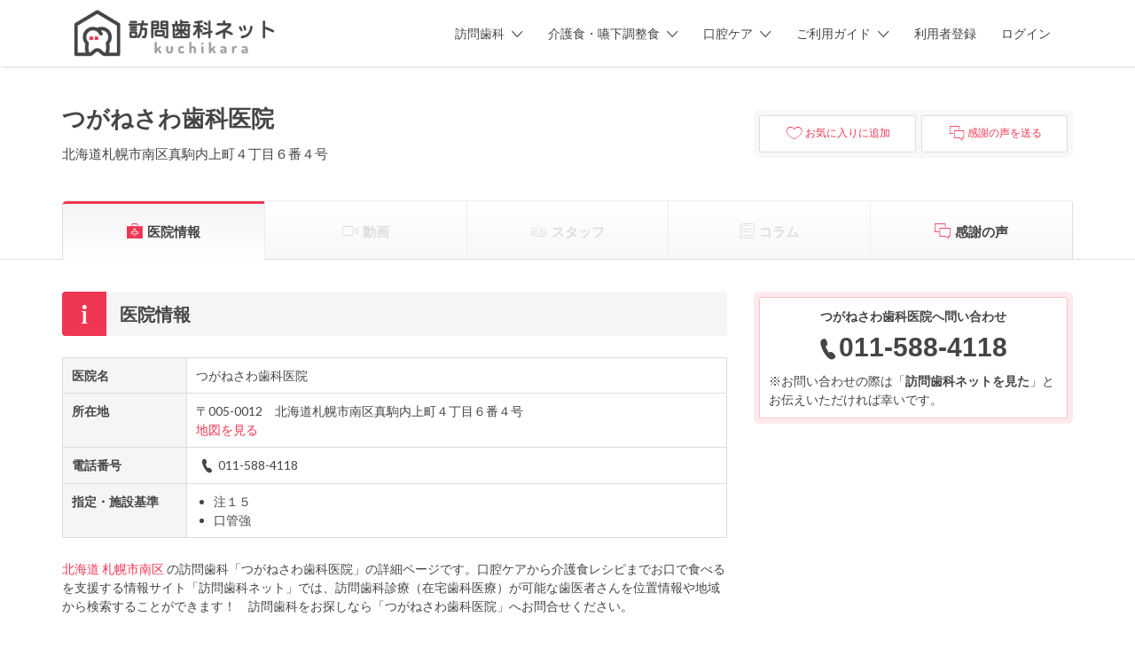

--- FILE ---
content_type: text/html; charset=UTF-8
request_url: https://houmonshika.net/clinic/0130731649/
body_size: 82151
content:
<!DOCTYPE html>
<html lang="ja">
<head>
	<meta charset="UTF-8">
	<meta name="viewport" content="width=device-width, initial-scale=1">

	<link rel="profile" href="http://gmpg.org/xfn/11">
	<link rel="pingback" href="https://houmonshika.net/app/xmlrpc.php">

	<title>つがねさわ歯科医院 | 北海道札幌市南区の訪問歯科 | 訪問歯科ネット</title>
<meta name='robots' content='max-image-preview:large' />

<!-- Google Tag Manager for WordPress by gtm4wp.com -->
<script data-cfasync="false" data-pagespeed-no-defer>
	var gtm4wp_datalayer_name = "dataLayer";
	var dataLayer = dataLayer || [];
	const gtm4wp_use_sku_instead = 1;
	const gtm4wp_currency = 'JPY';
	const gtm4wp_product_per_impression = 10;
	const gtm4wp_clear_ecommerce = false;
</script>
<!-- End Google Tag Manager for WordPress by gtm4wp.com --><link rel='stylesheet' id='wc-blocks-integration-css' href='https://houmonshika.net/app/wp-content/plugins/woocommerce-subscriptions/vendor/woocommerce/subscriptions-core/build/index.css?ver=6.8.0' type='text/css' media='all' />
<link rel='stylesheet' id='wc-stripe-blocks-checkout-style-css' href='https://houmonshika.net/app/wp-content/plugins/woocommerce-gateway-stripe/build/upe_blocks.css?ver=cfb6d64a87f94f5c12b1690ef2a70b42' type='text/css' media='all' />
<link rel='stylesheet' id='wp-block-library-css' href='https://houmonshika.net/app/wp-includes/css/dist/block-library/style.min.css?ver=6.3.7' type='text/css' media='all' />
<style id='classic-theme-styles-inline-css' type='text/css'>
/*! This file is auto-generated */
.wp-block-button__link{color:#fff;background-color:#32373c;border-radius:9999px;box-shadow:none;text-decoration:none;padding:calc(.667em + 2px) calc(1.333em + 2px);font-size:1.125em}.wp-block-file__button{background:#32373c;color:#fff;text-decoration:none}
</style>
<style id='global-styles-inline-css' type='text/css'>
body{--wp--preset--color--black: #000000;--wp--preset--color--cyan-bluish-gray: #abb8c3;--wp--preset--color--white: #ffffff;--wp--preset--color--pale-pink: #f78da7;--wp--preset--color--vivid-red: #cf2e2e;--wp--preset--color--luminous-vivid-orange: #ff6900;--wp--preset--color--luminous-vivid-amber: #fcb900;--wp--preset--color--light-green-cyan: #7bdcb5;--wp--preset--color--vivid-green-cyan: #00d084;--wp--preset--color--pale-cyan-blue: #8ed1fc;--wp--preset--color--vivid-cyan-blue: #0693e3;--wp--preset--color--vivid-purple: #9b51e0;--wp--preset--gradient--vivid-cyan-blue-to-vivid-purple: linear-gradient(135deg,rgba(6,147,227,1) 0%,rgb(155,81,224) 100%);--wp--preset--gradient--light-green-cyan-to-vivid-green-cyan: linear-gradient(135deg,rgb(122,220,180) 0%,rgb(0,208,130) 100%);--wp--preset--gradient--luminous-vivid-amber-to-luminous-vivid-orange: linear-gradient(135deg,rgba(252,185,0,1) 0%,rgba(255,105,0,1) 100%);--wp--preset--gradient--luminous-vivid-orange-to-vivid-red: linear-gradient(135deg,rgba(255,105,0,1) 0%,rgb(207,46,46) 100%);--wp--preset--gradient--very-light-gray-to-cyan-bluish-gray: linear-gradient(135deg,rgb(238,238,238) 0%,rgb(169,184,195) 100%);--wp--preset--gradient--cool-to-warm-spectrum: linear-gradient(135deg,rgb(74,234,220) 0%,rgb(151,120,209) 20%,rgb(207,42,186) 40%,rgb(238,44,130) 60%,rgb(251,105,98) 80%,rgb(254,248,76) 100%);--wp--preset--gradient--blush-light-purple: linear-gradient(135deg,rgb(255,206,236) 0%,rgb(152,150,240) 100%);--wp--preset--gradient--blush-bordeaux: linear-gradient(135deg,rgb(254,205,165) 0%,rgb(254,45,45) 50%,rgb(107,0,62) 100%);--wp--preset--gradient--luminous-dusk: linear-gradient(135deg,rgb(255,203,112) 0%,rgb(199,81,192) 50%,rgb(65,88,208) 100%);--wp--preset--gradient--pale-ocean: linear-gradient(135deg,rgb(255,245,203) 0%,rgb(182,227,212) 50%,rgb(51,167,181) 100%);--wp--preset--gradient--electric-grass: linear-gradient(135deg,rgb(202,248,128) 0%,rgb(113,206,126) 100%);--wp--preset--gradient--midnight: linear-gradient(135deg,rgb(2,3,129) 0%,rgb(40,116,252) 100%);--wp--preset--font-size--small: 13px;--wp--preset--font-size--medium: 20px;--wp--preset--font-size--large: 36px;--wp--preset--font-size--x-large: 42px;--wp--preset--spacing--20: 0.44rem;--wp--preset--spacing--30: 0.67rem;--wp--preset--spacing--40: 1rem;--wp--preset--spacing--50: 1.5rem;--wp--preset--spacing--60: 2.25rem;--wp--preset--spacing--70: 3.38rem;--wp--preset--spacing--80: 5.06rem;--wp--preset--shadow--natural: 6px 6px 9px rgba(0, 0, 0, 0.2);--wp--preset--shadow--deep: 12px 12px 50px rgba(0, 0, 0, 0.4);--wp--preset--shadow--sharp: 6px 6px 0px rgba(0, 0, 0, 0.2);--wp--preset--shadow--outlined: 6px 6px 0px -3px rgba(255, 255, 255, 1), 6px 6px rgba(0, 0, 0, 1);--wp--preset--shadow--crisp: 6px 6px 0px rgba(0, 0, 0, 1);}:where(.is-layout-flex){gap: 0.5em;}:where(.is-layout-grid){gap: 0.5em;}body .is-layout-flow > .alignleft{float: left;margin-inline-start: 0;margin-inline-end: 2em;}body .is-layout-flow > .alignright{float: right;margin-inline-start: 2em;margin-inline-end: 0;}body .is-layout-flow > .aligncenter{margin-left: auto !important;margin-right: auto !important;}body .is-layout-constrained > .alignleft{float: left;margin-inline-start: 0;margin-inline-end: 2em;}body .is-layout-constrained > .alignright{float: right;margin-inline-start: 2em;margin-inline-end: 0;}body .is-layout-constrained > .aligncenter{margin-left: auto !important;margin-right: auto !important;}body .is-layout-constrained > :where(:not(.alignleft):not(.alignright):not(.alignfull)){max-width: var(--wp--style--global--content-size);margin-left: auto !important;margin-right: auto !important;}body .is-layout-constrained > .alignwide{max-width: var(--wp--style--global--wide-size);}body .is-layout-flex{display: flex;}body .is-layout-flex{flex-wrap: wrap;align-items: center;}body .is-layout-flex > *{margin: 0;}body .is-layout-grid{display: grid;}body .is-layout-grid > *{margin: 0;}:where(.wp-block-columns.is-layout-flex){gap: 2em;}:where(.wp-block-columns.is-layout-grid){gap: 2em;}:where(.wp-block-post-template.is-layout-flex){gap: 1.25em;}:where(.wp-block-post-template.is-layout-grid){gap: 1.25em;}.has-black-color{color: var(--wp--preset--color--black) !important;}.has-cyan-bluish-gray-color{color: var(--wp--preset--color--cyan-bluish-gray) !important;}.has-white-color{color: var(--wp--preset--color--white) !important;}.has-pale-pink-color{color: var(--wp--preset--color--pale-pink) !important;}.has-vivid-red-color{color: var(--wp--preset--color--vivid-red) !important;}.has-luminous-vivid-orange-color{color: var(--wp--preset--color--luminous-vivid-orange) !important;}.has-luminous-vivid-amber-color{color: var(--wp--preset--color--luminous-vivid-amber) !important;}.has-light-green-cyan-color{color: var(--wp--preset--color--light-green-cyan) !important;}.has-vivid-green-cyan-color{color: var(--wp--preset--color--vivid-green-cyan) !important;}.has-pale-cyan-blue-color{color: var(--wp--preset--color--pale-cyan-blue) !important;}.has-vivid-cyan-blue-color{color: var(--wp--preset--color--vivid-cyan-blue) !important;}.has-vivid-purple-color{color: var(--wp--preset--color--vivid-purple) !important;}.has-black-background-color{background-color: var(--wp--preset--color--black) !important;}.has-cyan-bluish-gray-background-color{background-color: var(--wp--preset--color--cyan-bluish-gray) !important;}.has-white-background-color{background-color: var(--wp--preset--color--white) !important;}.has-pale-pink-background-color{background-color: var(--wp--preset--color--pale-pink) !important;}.has-vivid-red-background-color{background-color: var(--wp--preset--color--vivid-red) !important;}.has-luminous-vivid-orange-background-color{background-color: var(--wp--preset--color--luminous-vivid-orange) !important;}.has-luminous-vivid-amber-background-color{background-color: var(--wp--preset--color--luminous-vivid-amber) !important;}.has-light-green-cyan-background-color{background-color: var(--wp--preset--color--light-green-cyan) !important;}.has-vivid-green-cyan-background-color{background-color: var(--wp--preset--color--vivid-green-cyan) !important;}.has-pale-cyan-blue-background-color{background-color: var(--wp--preset--color--pale-cyan-blue) !important;}.has-vivid-cyan-blue-background-color{background-color: var(--wp--preset--color--vivid-cyan-blue) !important;}.has-vivid-purple-background-color{background-color: var(--wp--preset--color--vivid-purple) !important;}.has-black-border-color{border-color: var(--wp--preset--color--black) !important;}.has-cyan-bluish-gray-border-color{border-color: var(--wp--preset--color--cyan-bluish-gray) !important;}.has-white-border-color{border-color: var(--wp--preset--color--white) !important;}.has-pale-pink-border-color{border-color: var(--wp--preset--color--pale-pink) !important;}.has-vivid-red-border-color{border-color: var(--wp--preset--color--vivid-red) !important;}.has-luminous-vivid-orange-border-color{border-color: var(--wp--preset--color--luminous-vivid-orange) !important;}.has-luminous-vivid-amber-border-color{border-color: var(--wp--preset--color--luminous-vivid-amber) !important;}.has-light-green-cyan-border-color{border-color: var(--wp--preset--color--light-green-cyan) !important;}.has-vivid-green-cyan-border-color{border-color: var(--wp--preset--color--vivid-green-cyan) !important;}.has-pale-cyan-blue-border-color{border-color: var(--wp--preset--color--pale-cyan-blue) !important;}.has-vivid-cyan-blue-border-color{border-color: var(--wp--preset--color--vivid-cyan-blue) !important;}.has-vivid-purple-border-color{border-color: var(--wp--preset--color--vivid-purple) !important;}.has-vivid-cyan-blue-to-vivid-purple-gradient-background{background: var(--wp--preset--gradient--vivid-cyan-blue-to-vivid-purple) !important;}.has-light-green-cyan-to-vivid-green-cyan-gradient-background{background: var(--wp--preset--gradient--light-green-cyan-to-vivid-green-cyan) !important;}.has-luminous-vivid-amber-to-luminous-vivid-orange-gradient-background{background: var(--wp--preset--gradient--luminous-vivid-amber-to-luminous-vivid-orange) !important;}.has-luminous-vivid-orange-to-vivid-red-gradient-background{background: var(--wp--preset--gradient--luminous-vivid-orange-to-vivid-red) !important;}.has-very-light-gray-to-cyan-bluish-gray-gradient-background{background: var(--wp--preset--gradient--very-light-gray-to-cyan-bluish-gray) !important;}.has-cool-to-warm-spectrum-gradient-background{background: var(--wp--preset--gradient--cool-to-warm-spectrum) !important;}.has-blush-light-purple-gradient-background{background: var(--wp--preset--gradient--blush-light-purple) !important;}.has-blush-bordeaux-gradient-background{background: var(--wp--preset--gradient--blush-bordeaux) !important;}.has-luminous-dusk-gradient-background{background: var(--wp--preset--gradient--luminous-dusk) !important;}.has-pale-ocean-gradient-background{background: var(--wp--preset--gradient--pale-ocean) !important;}.has-electric-grass-gradient-background{background: var(--wp--preset--gradient--electric-grass) !important;}.has-midnight-gradient-background{background: var(--wp--preset--gradient--midnight) !important;}.has-small-font-size{font-size: var(--wp--preset--font-size--small) !important;}.has-medium-font-size{font-size: var(--wp--preset--font-size--medium) !important;}.has-large-font-size{font-size: var(--wp--preset--font-size--large) !important;}.has-x-large-font-size{font-size: var(--wp--preset--font-size--x-large) !important;}
.wp-block-navigation a:where(:not(.wp-element-button)){color: inherit;}
:where(.wp-block-post-template.is-layout-flex){gap: 1.25em;}:where(.wp-block-post-template.is-layout-grid){gap: 1.25em;}
:where(.wp-block-columns.is-layout-flex){gap: 2em;}:where(.wp-block-columns.is-layout-grid){gap: 2em;}
.wp-block-pullquote{font-size: 1.5em;line-height: 1.6;}
</style>
<link rel='stylesheet' id='woocommerce-layout-css' href='https://houmonshika.net/app/wp-content/plugins/woocommerce/assets/css/woocommerce-layout.css?ver=8.7.2' type='text/css' media='all' />
<link rel='stylesheet' id='woocommerce-smallscreen-css' href='https://houmonshika.net/app/wp-content/plugins/woocommerce/assets/css/woocommerce-smallscreen.css?ver=8.7.2' type='text/css' media='only screen and (max-width: 768px)' />
<style id='woocommerce-inline-inline-css' type='text/css'>
.woocommerce form .form-row .required { visibility: visible; }
</style>
<link rel='stylesheet' id='select2-css' href='https://houmonshika.net/app/wp-content/plugins/woocommerce/assets/css/select2.css?ver=8.7.2' type='text/css' media='all' />
<link rel='stylesheet' id='ppress-frontend-css' href='https://houmonshika.net/app/wp-content/plugins/wp-user-avatar/assets/css/frontend.min.css?ver=4.15.21' type='text/css' media='all' />
<link rel='stylesheet' id='ppress-flatpickr-css' href='https://houmonshika.net/app/wp-content/plugins/wp-user-avatar/assets/flatpickr/flatpickr.min.css?ver=4.15.21' type='text/css' media='all' />
<link rel='stylesheet' id='ppress-select2-css' href='https://houmonshika.net/app/wp-content/plugins/wp-user-avatar/assets/select2/select2.min.css?ver=6.3.7' type='text/css' media='all' />
<link rel='stylesheet' id='astoundify-favorites-vendor-css' href='https://houmonshika.net/app/wp-content/plugins/astoundify-favorites/public/css/vendor.min.css?ver=1.3.0' type='text/css' media='all' />
<link rel='stylesheet' id='astoundify-favorites-css' href='https://houmonshika.net/app/wp-content/plugins/astoundify-favorites/public/css/favorites.min.css?ver=1.3.0' type='text/css' media='all' />
<link rel='stylesheet' id='if-menu-site-css-css' href='https://houmonshika.net/app/wp-content/plugins/if-menu/assets/if-menu-site.css?ver=6.3.7' type='text/css' media='all' />
<link rel='stylesheet' id='astoundify-wpjmlp-packages-css' href='https://houmonshika.net/app/wp-content/plugins/wp-job-manager-listing-payments/public/css/packages.min.css?ver=6.3.7' type='text/css' media='all' />
<link rel='stylesheet' id='wc-gateway-linepay-smart-payment-buttons-css' href='https://houmonshika.net/app/wp-content/plugins/woocommerce-for-japan/assets/css/linepay_button.css?ver=6.3.7' type='text/css' media='all' />
<link rel='stylesheet' id='listify-fonts-css' href='//fonts.googleapis.com/css?family=Lato%3Aregular%2Citalic%2C700%7CRaleway%3Aregular%2Citalic%2C700&#038;ver=3.1.7#038;subset=latin' type='text/css' media='all' />
<link rel='stylesheet' id='listify-css' href='https://houmonshika.net/app/wp-content/themes/listify/css/style.min.css?ver=3.1.7' type='text/css' media='all' />
<style id='listify-inline-css' type='text/css'>
.as-seen-on{background-color:;}html,.listify-lite-skin .mfp-inline-holder .mfp-content .popup{background-color:#ffffff;}.listify-lite-skin .content-box.content-box-wrapper .content-box-inner{background-color:#ffffff;}.nav-menu.tertiary li.is-active a:before,.nav-menu.tertiary li.current-menu-item a:before{border-bottom-color:#ffffff;}.site-branding .site-title,.site-branding .site-description,.site-header-minimal .site-title,.site-header-minimal .site-description{display:none;}input,textarea,input[type=checkbox],input[type=radio],.site select,.facetwp-facet .facetwp-checkbox:before,.filter_by_tag a:before,.search-choice-close,.widget_layered_nav li a:before,.site-main .content-box select,.site-main .widget select,.site-main .job_listings select,.mfp-content select,body .chosen-container-single .chosen-single,body .chosen-container-multi .chosen-choices li.search-field input[type=text],.select2.select2-container .select2-choice,.select2.select2-container--default .select2-selection--single,.select2.select2-container--default .select2-selection--multiple,.select2-container.select2-container--default .select2-search--dropdown .select2-search__field,.select2-container .select2-dropdown,.facetwp-facet.facetwp-type-fselect .fs-label-wrap,body .chosen-container .chosen-drop,body .chosen-container-single .chosen-search input[type=text],body .chosen-container-single .chosen-search input[type=text]:focus, 
					.listify-lite-skin.tax-job_listing_category.borders-overwrite .select2.select2-container--default .select2-selection--single,
					.listify-lite-skin.borders-overwrite .job-manager-filter-wrapper .job-manager-filter{color:#454545;border-color:#ededed;background-color:#ffffff;}.listify-lite-skin.borders-overwrite .content-box-wrapper .woocommerce form .input-text,
					.listify-lite-skin.borders-overwrite .job-manager-form .input-text,
					.listify-lite-skin.borders-overwrite .wp-block-search.wp-block-search__button-outside .wp-block-search__input,
					.listify-lite-skin.borders-overwrite .comment-respond .comment-form p textarea#comment,
					.listify-lite-skin.borders-overwrite .comment-respond .comment-form p.comment-form-comment input,
					.listify-lite-skin.borders-overwrite .comment-respond .comment-form p.comment-form-author input,
					.listify-lite-skin.borders-overwrite .comment-respond .comment-form p.comment-form-email input,
					.listify-lite-skin.borders-overwrite .comment-respond .comment-form p.comment-form-url input,
					.listify-lite-skin.borders-overwrite .page .fieldset-type-term-select .select2-selection,
					.listify-lite-skin.borders-overwrite .page .woocommerce .select2-selection ,
					.listify-lite-skin.borders-overwrite .page .fieldset-type-term-multiselect .select2-selection,
					.listify-lite-skin.borders-overwrite #wp-job_description-editor-container,
					.listify-lite-skin.borders-overwrite .search_jobs input,
					.listify-lite-skin.borders-overwrite .homepage-cover .job_search_form .search_jobs>div.search_keywords input,
					.listify-lite-skin.borders-overwrite .homepage-cover .job_search_form .search_jobs>div.search_location input,
					.listify-lite-skin.borders-overwrite .job-manager-filter-wrapper .job-manager-filter,
					.listify-lite-skin.borders-overwrite .job_filters--boxless .select2-selection--single,
					.listify-lite-skin.borders-overwrite .fieldset-type-term-select .select2-selection, 
					.listify-lite-skin.borders-overwrite .fieldset-type-term-multiselect .select2-selection.select2-selection--multiple,
					.listify-lite-skin.borders-overwrite article.content-box-wrapper.no-results .search-form input,
					.listify-lite-skin.borders-overwrite .homepage-cover .job_search_form .select2.select2-container--default .select2-selection--single,
					.listify-lite-skin.borders-overwrite .select2.select2-container--default .select2-selection--single .select2-selection__rendered,.listify-lite-skin.borders-overwrite .search_jobs input,
					.listify-lite-skin.borders-overwrite .job-manager-form .input-text,
					.listify-lite-skin.borders-overwrite .page .fieldset-type-term-select .select2-selection,
					.listify-lite-skin.borders-overwrite .page .fieldset-type-term-multiselect .select2-selection,
					.listify-lite-skin.borders-overwrite .page .job-manager-form .fieldset-type-business-hours,
					.listify-lite-skin.borders-overwrite #wp-job_description-editor-container,
					.listify-lite-skin.borders-overwrite .page .woocommerce .select2-selection{border-color:#ededed;color:#454545;}.wp-editor-container,.mce-tinymce.mce-container{border-color:#ededed;}input[type=checkbox]:checked:before,.facetwp-facet .facetwp-checkbox.checked:after,.facetwp-facet .facetwp-link.checked,.facetwp-facet.facetwp-type-fselect .fs-option{color:#454545;}.facetwp-facet.facetwp-type-fselect .fs-arrow{border-top-color:#454545;}input:focus,textarea:focus,.select2.select2-container--default .select2-selection--single .select2-selection__rendered,.listify-lite-skin .homepage-cover .job_search_form .search_keywords input#search_keywords:focus,.listify-lite-skin .homepage-cover .job_search_form .search_location input#search_location:focus,.select2.select2-container--default .select2-selection--single .select2-selection__rendered:focus{background-color:#ffffff;}.wc-social-login-divider span:after,.wc-social-login-divider span:before{background-color:#ededed;}.listing-cover,.entry-cover,.homepage-cover.page-cover,.list-cover{background-color:#f5f5f5;}body,.listify_widget_panel_listing_tags .tag,.entry-cover.no-image,.entry-cover.no-image a,.listing-cover.no-image,.listing-cover.no-image a:not(.button),.content-pagination .page-numbers,.facetwp-pager .facetwp-page,.js-toggle-area-trigger,.job-dashboard-actions a,.job-manager-bookmark-actions a,body.fixed-map .site-footer,body.fixed-map .site-footer a,.homepage-cover .job_search_form .select:after,.tabbed-listings-tabs a,.archive-job_listing-toggle,.job-manager-form fieldset.fieldset-job_hours,.filter_by_tag a,a.upload-images,a.upload-images span,.woocommerce-tabs .tabs a,.cluster-overlay a,.map-marker-info,.map-marker-info a,.archive-job_listing-layout.button.active,.entry-title--grid a,.entry-read-more,.listing-by-term-title a,.map-widget-sections a,.select2-default,.select2-container .select2-choice,.select2-container-multi .select2-choices .select2-search-choice,.no-image .listing-stars--single .listing-star,.pm-column a,.astoundify-favorites-tab,.listify-lite-skin .button.button-small,.listify-lite-skin .woocommerce .payment_box p,
					.listify-lite-skin.job-manager-archive .site-title a,
					.listify-lite-skin.job-manager-archive .nav-menu.primary .menu li a,
					.listify-lite-skin.job-manager-archive .nav-menu.primary li:before,
					.listify-lite-skin.job-manager-archive .nav-menu.primary li:after,
					.listify-lite-skin.job-manager-archive .nav-menu.primary a:before,
					.listify-lite-skin.job-manager-archive .nav-menu.primary a:after ,
					.listify-lite-skin.tax-job_listing_category .site-title a,
					.listify-lite-skin.tax-job_listing_category .nav-menu.primary .menu li a,
					.listify-lite-skin.tax-job_listing_category .nav-menu.primary li:before,
					.listify-lite-skin.tax-job_listing_category .nav-menu.primary li:after,
					.listify-lite-skin.tax-job_listing_category .nav-menu.primary a:before,
					.listify-lite-skin.tax-job_listing_category .nav-menu.primary a:after,
					.listify-lite-skin .bg-scrolling .primary-header-inner .secondary.nav-menu li a,
					.listify-lite-skin .bg-scrolling .primary-header-inner .secondary.nav-menu li:before, 
					.listify-lite-skin .bg-scrolling .nav-menu-container li a,.listify-lite-skin .content-box-wrapper .woocommerce form .input-text:focus,
					.listify-lite-skin .bg-scrolling .nav-menu-container a:before,
					.listify-lite-skin .bg-scrolling .nav-menu-container li:before,
					.listify-lite-skin .bg-scrolling .nav-menu-container li:after,
					.listify-lite-skin .bg-scrolling h2 a,.listify-lite-skin #listify_call_to_action-1.call-to-action,.listify-lite-skin .cta-title,.listify-lite-skin #listify_call_to_action-1 .cta-description p,.listify-lite-skin #listify_call_to_action-1 .cta-subtext,.listify-lite-skin .callout-feature-content a.button{color:#454545;}.no-image .astoundify-favorites-icon svg{fill:#454545;}.comment-meta a,.commentlist a.comment-ago,div:not(.no-image) .star-rating:before,div:not(.no-image) .stars span a:before,.job_listing-author-descriptor,.entry-meta,.entry-meta a,.home-widget-description,.listings-by-term-content .job_listing-rating-count,.listings-by-term-more a,.search-form .search-submit:before,.mfp-content .mfp-close:before,div:not(.job-package-price) .woocommerce .amount,.woocommerce .quantity,.showing_jobs,.account-sign-in,.archive-job_listing-layout.button{color:#686868;}.social-profiles a,.listing-gallery-nav .slick-dots li button:before{background-color:#686868;}.listify-lite-skin .explore-button:hover,
					.listify-lite-skin .update_results:hover,
					.listify-lite-skin .entry-footer .button-small:hover,
					.listify-lite-skin .button:hover,
					.listify-lite-skin .submit:hover,
					.listify-lite-skin .listify_widget_feature_callout .callout-feature-content .button{box-shadow:6px 6px 0 0 #454545;}a,.single-job_listing .widget a:not(.button),.listify_widget_panel_listing_content a{color:#ef3652;}a:active,a:hover,.primary-header .current-account-toggle .sub-menu a{color:#d61d39;}.search-overlay,.primary-header,.callout-feature-content a.button{background-color:#ffffff;}.primary.nav-menu .current-cart .current-cart-count{border-color:#ffffff;}.primary-header{box-shadow:2px 0 3px rgba(0, 0, 0, 0.3);}.nav-menu a,.nav-menu li:before,.nav-menu li:after,.nav-menu a:before,.nav-menu a:after{color:#454545;}.nav-menu ul a,.nav-menu.primary ul ul a,.nav-menu.primary ul ul li:before,.nav-menu.primary ul ul li:after{color:#454545;}.main-navigation{background-color:#ffffff;}.navigation-bar-toggle,.search-overlay-toggle{color:#454545;}.tertiary-navigation{background-color:#ef3652;}.tertiary-navigation .navigation-bar-toggle{color:#ffffff;}.listify_widget_panel_listing_tags .tag.active:before,.job-package-includes li:before,.woocommerce-tabs .tabs .active a,body:not(.facetwp) .locate-me:before,.woocommerce .quantity input[type="button"],.astoundify-favorites-tab--active,.astoundify-favorites-tab--active:focus,.astoundify-favorites-tab--active:hover,.listify-lite-skin .content-area .content-box-inner h3:before,.listify-lite-skin .widget_block  a:hover,.listify-lite-skin .job-manager-form small,.listify-lite-skin thead,.listify-lite-skin #job-manager-job-dashboard .job-manager-jobs .job-dashboard-actions a,.listify-lite-skin .woocommerce legend,.listify-lite-skin .woocommerce-breadcrumb,.listify-lite-skin .woocommerce-MyAccount-content h3 ,.listify-lite-skin .woocommerce form  .required,.listify-lite-skin .listify_widget_panel_wcpl_pricing_table .job-package-price,.listify-lite-skin .listify_widget_taxonomy_image_grid h2.home-widget-title span,.listify-lite-skin .listify_widget_recent_listings h2.home-widget-title span,
					.listify-lite-skin .listify_widget_features h2.home-widget-title span,
					.listify-lite-skin .listify_widget_recent_posts h2.home-widget-title span{color:#ef3652;}input[type="button"].facetwp-reset:hover,input[type="button"].facetwp-reset:focus,.tabbed-listings-tabs a:hover,.tabbed-listings-tabs a.active,.archive-job_listing-toggle.active,body:not(.facetwp) .locate-me:hover:before,.listify-lite-skin .entry-meta .entry-author a,.listify-lite-skin  .showing_jobs .rss_link,
					.listify-lite-skin .entry-meta .entry-comments:before,
					.listify-lite-skin .entry-meta .entry-comments a,
					.listify-lite-skin .entry-meta .entry-date,
					.listify-lite-skin .comment-stars,
					.listify-lite-skin .comment-content .author b{color:#cc132f;}input[type="button"],input[type="reset"],input[type="submit"],.button,.facetwp-type-slider .noUi-connect,.ui-slider .ui-slider-range,.listing-owner,.comment-rating,.job_listing-rating-average,.map-marker.active:after,.cluster,.widget_calendar tbody a,.load_more_jobs,.listify-badge,.listing-featured-badge,button.update_results,.select2-container.select2-container--default .select2-results__option--highlighted[aria-selected],.astoundify-favorites-submit-field button,.listify-lite-skin .fieldset-type-term-multiselect .select2-selection li.select2-selection__choice,.listify-lite-skin .main-navigation,.listify-lite-skin .explore-button,
					.listify-lite-skin .wp-block-search__button,.listify-lite-skin .tertiary-navigation,.listify-lite-skin .widget-area--listing-sidebar ul.social-profiles li a,.listify-lite-skin div.mce-toolbar-grp,.listify-lite-skin .ui-slider, .listify-lite-skin .ui-slider-range,.listify-lite-skin .search-radius-slider .noUi-target, .listify-lite-skin .payment_methods li,.listify-lite-skin .mce-content-body,.listify-lite-skin div.mce-toolbar-grp{background-color:#ef3652;}input[type="button"]:hover,input[type="button"]:focus,input[type="reset"]:hover,input[type="reset"]:focus,input[type="submit"]:hover,input[type="submit"]:focus,.button:hover,.button:focus,::selection,button.update_results:hover,button.update_results.refreshing,.load_more_jobs:hover,.astoundify-favorites-submit-field button:hover,.listify-lite-skin .main-navigation,.listify-lite-skin .fieldset-type-term-multiselect .select2-selection li.select2-selection__choice,.listify-lite-skin .tertiary-navigation,.listify-lite-skin .widget-area--listing-sidebar ul.social-profiles li a{background-color:#ea314d;}::-moz-selection{background-color:#ea314d;}.tabbed-listings-tabs a:hover,.tabbed-listings-tabs a.active,.archive-job_listing-toggle.active,li.job-package:hover,.job_listing_packages ul.job_packages li:not(.package-section):hover,.facetwp-type-slider .noUi-horizontal .noUi-handle,.facetwp-type-slider .noUi-horizontal .noUi-origin,.ui-slider .ui-slider-handle,.search-radius-slider .noUi-handle,.search-radius-slider .noUi-origin,.woocommerce-message,.job-manager-message,.woocommerce-info,.listify-lite-skin.borders-overwrite table.shop_table.shop_table_responsive.cart.woocommerce-cart-form__contents,
					.listify-lite-skin.borders-overwrite .cart_totals table,
					.listify-lite-skin.borders-overwrite table.woocommerce-table--order-details,
					.listify-lite-skin.borders-overwrite .woocommerce table.woocommerce-checkout-review-order-table,
					.listify-lite-skin.borders-overwrite .listify_widget_panel_wcpl_pricing_table .job-package-title,
					.listify-lite-skin.borders-overwrite .listify_widget_panel_wcpl_pricing_table .job-package-includes,
					.listify-lite-skin.borders-overwrite blockquote,
					.listify-lite-skin.borders-overwrite .fieldset-logged_in .account-sign-in,
					.listify-lite-skin.borders-overwrite .listify_widget_panel_wcpl_pricing_table .job-package-includes,
					.listify-lite-skin.borders-overwrite .fieldset-logged_in .account-sign-in,
					.listify-lite-skin.borders-overwrite .job-package-title,.listify-lite-skin .job-package-includes,
					.listify-lite-skin.borders-overwrite .fieldset-logged_in .account-sign-in{border-color:#ef3652;}.listing-featured--outline .job_listing-entry-header:before{box-shadow:inset 0 0 0 3px #ef3652;}.listify-lite-skin.borders-overwrite .listify_widget_features .col-md-4:nth-child(3n-2) .home-feature,
					.listify-lite-skin.borders-overwrite .listing-card:nth-child(3n-2) .content-box,
					.listify-lite-skin.borders-overwrite .col-md-4:nth-child(3n-2) .format-standard,
					.listify-lite-skin.borders-overwrite .widget.widget_block:nth-child(3n-2),
					.listify-lite-skin.borders-overwrite .related.products .product .has-post-thumbnail:nth-child(3n-2) .product__inner,
					.listify-lite-skin.borders-overwrite .content-shop-wrapper .product.has-post-thumbnail:nth-child(3n-2) .product__inner,
					.listify-lite-skin.borders-overwrite .image-grid-item:nth-child(3n-2) .image-grid-cover,
					.listify-lite-skin.borders-overwrite  .widget-area--listing-sidebar .widget-job_listing:nth-child(3n-2),
					.listify-lite-skin.borders-overwrite #secondary .widget:nth-child(3n-2){box-shadow:6px 6px 0 0;}.listify-lite-skin .listify_widget_features .col-md-4:nth-child(3n-1) .home-feature,.listify-lite-skin .listing-card:nth-child(3n-1) .content-box,.listify-lite-skin .col-md-4:nth-child(3n-1) .format-standard,.listify-lite-skin .widget.widget_block:nth-child(3n-1),.listify-lite-skin .related.products .product.has-post-thumbnail:nth-child(3n-1) .product__inner ,.listify-lite-skin .content-shop-wrapper .product.has-post-thumbnail:nth-child(3n-1) .product__inner,.listify-lite-skin .image-grid-item:nth-child(3n-1) .image-grid-cover,.listify-lite-skin  .widget-area--listing-sidebar .widget-job_listing:nth-child(3n-1),.listify-lite-skin .homepage-hero-style-image .listify_widget_features .home-feature,.listify-lite-skin #secondary .widget:nth-child(3n-1){box-shadow:6px 6px 0 0;}.listify-lite-skin .woocommerce-order-overview li strong,.listify-lite-skin .woocommerce-order-overview li strong bdi,
					.listify-lite-skin .woocommerce strong,.listify-lite-skin .woocommerce-order-overview li strong bdi span,.listify-lite-skin .comment-meta a i,.listify-lite-skin .comment-meta a,.listify-lite-skin .widget-title__job_listing,.listify-lite-skin .comment-meta a i,
				.listify-lite-skin .comment-meta a,.listify-lite-skin .widget-title__job_listing{color:;}.listify-lite-skin.borders-overwrite #listify_call_to_action-1 .call-to-action{background-color:;}.listify-lite-skin .listify_widget_features .col-md-4:nth-child(3n) .home-feature,.listify-lite-skin .listing-card:nth-child(3n) .content-box,.listify-lite-skin .col-md-4:nth-child(3n) .format-standard,.listify-lite-skin .widget.widget_block:nth-child(3n),.listify-lite-skin .related.products .product.has-post-thumbnail:nth-child(3n) .product__inner ,.listify-lite-skin .content-shop-wrapper .product.has-post-thumbnail:nth-child(3n) .product__inner,.listify-lite-skin .image-grid-item:nth-child(3n) .image-grid-cover,.listify-lite-skin  .widget-area--listing-sidebar .widget-job_listing:nth-child(3n),.listify-lite-skin #secondary .widget:nth-child(3n){box-shadow:6px 6px 0 0;}.widget_layered_nav li.chosen a:after,.widget_layered_nav li.chosen a,.upload-images:hover .upload-area,.job_listing_packages ul.job_packages li label,.upload-images:hover,.search-choice-close:after,.filter_by_tag a.active:after,.woocommerce-tabs .tabs .active a{color:#454545;}.button-secondary,input[type="button"].facetwp-reset,.type-product .onsale,.type-product .price ins,.job-package-tag{background-color:#454545;}.button-secondary:hover,.button-secondary:focus,input[type="button"].facetwp-reset:hover,input[type="button"].facetwp-reset:focus{background-color:#404040;}.upload-images:hover{border-color:#454545;}.site-footer-widgets{color:#ffffff;background-color:#2f2929;}.footer-widget,.footer-widget a,.footer-widget a:hover,.site-social a:hover{color:#ffffff;}.site-footer,.site-social a{color:#646464;}.site-footer{background-color:#261d1e;}.claimed-ribbon span:before{color:#ef3652;}body{padding-top:75px;}.content-box,.content-shop-wrapper .archive-job_listing-filters-wrapper.top.type-product,.home-feature,.job-package,.job_filters,.listify_widget_search_listings.home-widget .archive-job_listing-filters-wrapper.top.job_search_form,.listify_widget_search_listings.home-widget .job_search_form,.listing-by-term-inner,.single-job_listing-description,.tabbed-listings-tabs a,.tabbed-listings-tabs a.archive-job_listing-filters-wrapper.top,.type-product .thumbnails a,.type-product .thumbnails a.archive-job_listing-filters-wrapper.top,.widget,.woocommerce div.product div.archive-job_listing-filters-wrapper.top.summary,.woocommerce div.product div.summary,.woocommerce-main-image,.woocommerce-page div.product div.archive-job_listing-filters-wrapper.top.summary,.woocommerce-page div.product div.summary, .woocommerce-tabs,.archive-job_listing-layout,.nav-menu .children.category-list .category-count,.nav-menu .sub-menu.category-list .category-count,ul.nav-menu .children.category-list .category-count,ul.nav-menu .sub-menu.category-list .category-count,.facetwp-pager .facetwp-page,.job-manager-pagination li a,.job-manager-pagination li span,.js-toggle-area-trigger,.site .facetwp-sort select,a.page-numbers, span.page-numbers,.archive-job_listing-toggle-inner{background-color:#ffffff;box-shadow:inset 0 0 0 1px #ededed;border:0;}.comment-reply-title,.entry-content .rcp_form .rcp_subscription_fieldset .rcp_subscription_message,.entry-content .rcp_header,.entry-content h2,.entry-content h3,.entry-content h4,.job-manager-form h2,.job_listing_packages ul.job_packages .package-section,.listify_widget_panel_listing_content h2,.listify_widget_panel_listing_content h3,.listify_widget_panel_listing_content h4,.listing-by-term-title,.widget-title,.woocommerce-account .woocommerce legend,.woocommerce-tabs .tabs a,.account-sign-in,.job-manager-form fieldset.fieldset-job_hours,.ninja-forms-required-items,.showing_jobs,.woocommerce-tabs .woocommerce-noreviews,.payment_methods li .payment_box,button.more-filters__toggle,button.more-filters__toggle:hover{border-color:#ededed;}.ui-slider,.ui-slider-range,.search-radius-slider .noUi-target,.payment_methods li{background-color:#ededed;}.listify-lite-skin.borders-overwrite .button.button-small,
					.listify-lite-skin.borders-overwrite .listify_widget_panel_listing_social_profiles,
					.listify-lite-skin.borders-overwrite article.content-box-wrapper.no-results ,
					.listify-lite-skin.borders-overwrite .page .job-manager-form .fieldset-type-business-hours,
					.listify-lite-skin.borders-overwrite .widget.widget_block,
					.listify-lite-skin.borders-overwrite .home-widget .format-standard .content-box-inner,
					.listify-lite-skin.borders-overwrite .comment-sorting-filter,
					.listify-lite-skin.elementor-template-full-width.borders-overwrite .elementor-section .home-features-wrapper .home-feature,
					.listify-lite-skin.borders-overwrite .job_filters,
					.listify-lite-skin.borders-overwrite .job_listings .content-box,
					.listify-lite-skin.borders-overwrite .homepage-hero-style-image .listify_widget_features .home-feature,
					.listify-lite-skin.borders-overwrite .listify_widget_panel_listing_gallery,
					.listify-lite-skin.borders-overwrite blockquote,
					.listify-lite-skin.borders-overwrite div.mce-toolbar-grp,
					.listify-lite-skin.borders-overwrite .homepage-hero-style-image .listify_widget_features .home-feature,
					.listify-lite-skin.borders-overwrite .product-type-simple .summary.entry-summary,
					.listify-lite-skin.borders-overwrite .listify_widget_panel_listing_gallery,
					.listify-lite-skin.borders-overwrite #secondary .widget{border-color:#ededed;}.listing-entry-company-image{border-color:#ffffff;background-color:#ffffff;}button.more-filters__toggle,button.more-filters__toggle:hover,button.more-filters__toggle:focus{color:#454545;border-color:#e8e8e8;background-color:#ffffff;}button.more-filters__toggle:hover,button.more-filters__toggle:focus{border-color:#dedede;}:not(.wp-core-ui) button,body,input,select,textarea{font-family:"Lato","Helvetica Neue",Helvetica,Arial,sans-serif;font-weight:normal;}.page-title,.job_listing-title,.popup-title,.homepage-cover .home-widget-title{font-family:"Raleway","Helvetica Neue",Helvetica,Arial,sans-serif;font-weight:bold;}.widget-title,.comment-reply-title{font-family:"Raleway","Helvetica Neue",Helvetica,Arial,sans-serif;font-weight:normal;}.home-widget-title,.callout-feature-content h2,.home-feature-title h2{font-family:"Raleway","Helvetica Neue",Helvetica,Arial,sans-serif;font-weight:bold;}.home-widget-description{font-family:"Lato","Helvetica Neue",Helvetica,Arial,sans-serif;font-weight:normal;}button:not([role="presentation"]),input[type="button"],input[type="reset"],input[type="submit"],.button{font-family:"Raleway","Helvetica Neue",Helvetica,Arial,sans-serif;font-weight:normal;}.astoundify-favorites-link.astoundify-favorites-link--active svg{fill:#ef3652;}.map-marker:after{border-top-color:#f57d8f;}.map-marker i:after{background-color:#f57d8f;}.map-marker i:before{color:#f57d8f;}li.type-job_listing .job_listing-rating-stars span,.rating-stars span,.widget .comment-form-rating a.star,.listing-star{color:#ffb400;}.woocommerce .quantity input[type="button"]{color:#ef3652;}.woocommerce-message,.job-manager-message{border-color:#ef3652;}.type-product .onsale,.type-product .price ins,.job-package-tag{background-color:#454545;}.woocommerce-tabs .tabs .active a{color:#454545;}input[type="button"],input[type="reset"],input[type="submit"],.button,.button.button-small,.facetwp-type-slider .noUi-connect,.ui-slider .ui-slider-range,.listing-owner,.comment-rating,.job_listing-rating-average,.map-marker.active:after,.widget_calendar tbody a,button.update_results,.load_more_jobs,.account-sign-in .button,.job_listing_packages_title input[type="submit"],.wc-forward,.woocommerce input[name="apply_coupon"],input[name="update_cart"],.woocommerce-message .button,.woocommerce #content table.cart td.actions .button{box-shadow:none;}
@media screen and (min-width: 768px){.nav-menu.secondary .sub-menu.category-list{background-color:#ffffff;}}
@media screen and (min-width: 992px){.nav-menu.primary ul ul a:hover,.nav-menu.secondary ul ul a:hover,.nav-menu.tertiary ul ul a:hover{color:#2c2c2c;}.nav-menu.primary a,.nav-menu.primary li:before,.nav-menu.primary li:after,.nav-menu.primary a:before,.nav-menu.primary a:after{color:#454545;}.nav-menu.secondary > li > a,.nav-menu.secondary > li > a:before,.nav-menu.secondary > li > a:after,.nav-menu.secondary > li:before,.nav-menu.secondary > li:after{color:#454545;}.nav-menu .children.category-list .container:before,.nav-menu .sub-menu.category-list .container:before,ul.nav-menu .children.category-list .container:before,ul.nav-menu .sub-menu.category-list .container:before{border-top-color:#ffffff;}.nav-menu.tertiary > ul > li > a,.nav-menu.tertiary > li > a,.nav-menu.tertiary > li > a:before,.nav-menu.tertiary > li > a:after,.nav-menu.tertiary > li:before,.nav-menu.tertiary > li:after{color:#ffffff;}.primary.nav-menu .current-cart .current-cart-count,.mail-icon--unread:after{color:#ffffff;background-color:#ef3652;}.main-navigation{display:none;}:not(.wp-core-ui) button,body,input,select,textarea{font-size:14px;line-height:normal;}.page-title,.job_listing-title,.popup-title,.homepage-cover .home-widget-title{font-size:33px;line-height:normal;}.homepage-cover .home-widget-title{font-size:49px;}.widget-title,.comment-reply-title{font-size:16px;line-height:normal;}.home-widget-title{font-size:30px;line-height:normal;}.home-widget-description{font-size:14px;line-height:normal;}button:not([role="presentation"]),input[type="button"],input[type="reset"],input[type="submit"],.button{font-size:14px;line-height:normal;}}
@media screen and (min-width: 1200px){.homepage-cover{background-attachment:initial;}}
</style>
<link rel='stylesheet' id='listify-widget-css' href='https://houmonshika.net/app/wp-content/themes/listify/css/custom-widget.css?ver=3.1.7' type='text/css' media='all' />
<link rel='stylesheet' id='listify-child-css' href='https://houmonshika.net/app/wp-content/themes/listify-child/style.css?ver=6.3.7' type='text/css' media='all' />
<script type='text/javascript' src='https://houmonshika.net/app/wp-includes/js/jquery/jquery.min.js?ver=3.7.0' id='jquery-core-js'></script>
<script type='text/javascript' src='https://houmonshika.net/app/wp-includes/js/jquery/jquery-migrate.min.js?ver=3.4.1' id='jquery-migrate-js'></script>
<script type='text/javascript' src='https://houmonshika.net/app/wp-content/plugins/woocommerce/assets/js/jquery-blockui/jquery.blockUI.min.js?ver=2.7.0-wc.8.7.2' id='jquery-blockui-js' defer data-wp-strategy='defer'></script>
<script type='text/javascript' id='wc-add-to-cart-js-extra'>
/* <![CDATA[ */
var wc_add_to_cart_params = {"ajax_url":"\/app\/wp-admin\/admin-ajax.php","wc_ajax_url":"\/?wc-ajax=%%endpoint%%","i18n_view_cart":"\u304a\u8cb7\u3044\u7269\u30ab\u30b4\u3092\u8868\u793a","cart_url":"https:\/\/houmonshika.net\/cart\/","is_cart":"","cart_redirect_after_add":"yes"};
/* ]]> */
</script>
<script type='text/javascript' src='https://houmonshika.net/app/wp-content/plugins/woocommerce/assets/js/frontend/add-to-cart.min.js?ver=8.7.2' id='wc-add-to-cart-js' defer data-wp-strategy='defer'></script>
<script type='text/javascript' src='https://houmonshika.net/app/wp-content/plugins/woocommerce/assets/js/js-cookie/js.cookie.min.js?ver=2.1.4-wc.8.7.2' id='js-cookie-js' defer data-wp-strategy='defer'></script>
<script type='text/javascript' id='woocommerce-js-extra'>
/* <![CDATA[ */
var woocommerce_params = {"ajax_url":"\/app\/wp-admin\/admin-ajax.php","wc_ajax_url":"\/?wc-ajax=%%endpoint%%"};
/* ]]> */
</script>
<script type='text/javascript' src='https://houmonshika.net/app/wp-content/plugins/woocommerce/assets/js/frontend/woocommerce.min.js?ver=8.7.2' id='woocommerce-js' defer data-wp-strategy='defer'></script>
<script type='text/javascript' src='https://houmonshika.net/app/wp-content/plugins/wp-user-avatar/assets/flatpickr/flatpickr.min.js?ver=4.15.21' id='ppress-flatpickr-js'></script>
<script type='text/javascript' src='https://houmonshika.net/app/wp-content/plugins/wp-user-avatar/assets/select2/select2.min.js?ver=4.15.21' id='ppress-select2-js'></script>
<script type='text/javascript' id='select2-js-extra'>
/* <![CDATA[ */
var job_manager_select2_args = {"width":"100%"};
var job_manager_select2_filters_args = {"width":"100%","allowClear":"1","minimumResultsForSearch":"10","placeholder":"\u4efb\u610f\u306e\u30ab\u30c6\u30b4\u30ea"};
/* ]]> */
</script>
<script type='text/javascript' src='https://houmonshika.net/app/wp-content/plugins/woocommerce/assets/js/select2/select2.full.min.js?ver=4.0.3-wc.8.7.2' id='select2-js' defer data-wp-strategy='defer'></script>
<link rel="https://api.w.org/" href="https://houmonshika.net/wp-json/" /><link rel="alternate" type="application/json" href="https://houmonshika.net/wp-json/wp/v2/job-listings/20868" /><link rel="canonical" href="https://houmonshika.net/clinic/0130731649/" />
<link rel="alternate" type="application/json+oembed" href="https://houmonshika.net/wp-json/oembed/1.0/embed?url=https%3A%2F%2Fhoumonshika.net%2Fclinic%2F0130731649%2F" />
<link rel="alternate" type="text/xml+oembed" href="https://houmonshika.net/wp-json/oembed/1.0/embed?url=https%3A%2F%2Fhoumonshika.net%2Fclinic%2F0130731649%2F&#038;format=xml" />

<!-- Google Tag Manager for WordPress by gtm4wp.com -->
<!-- GTM Container placement set to automatic -->
<script data-cfasync="false" data-pagespeed-no-defer type="text/javascript">
	var dataLayer_content = {"pagePostType":"job_listing","pagePostType2":"single-job_listing","pagePostAuthorID":1,"customerTotalOrders":0,"customerTotalOrderValue":0,"customerFirstName":"","customerLastName":"","customerBillingFirstName":"","customerBillingLastName":"","customerBillingCompany":"","customerBillingAddress1":"","customerBillingAddress2":"","customerBillingCity":"","customerBillingState":"","customerBillingPostcode":"","customerBillingCountry":"","customerBillingEmail":"","customerBillingEmailHash":"","customerBillingPhone":"","customerShippingFirstName":"","customerShippingLastName":"","customerShippingCompany":"","customerShippingAddress1":"","customerShippingAddress2":"","customerShippingCity":"","customerShippingState":"","customerShippingPostcode":"","customerShippingCountry":"","cartContent":{"totals":{"applied_coupons":[],"discount_total":0,"subtotal":0,"total":0},"items":[]}};
	dataLayer.push( dataLayer_content );
</script>
<script data-cfasync="false">
(function(w,d,s,l,i){w[l]=w[l]||[];w[l].push({'gtm.start':
new Date().getTime(),event:'gtm.js'});var f=d.getElementsByTagName(s)[0],
j=d.createElement(s),dl=l!='dataLayer'?'&l='+l:'';j.async=true;j.src=
'//www.googletagmanager.com/gtm.js?id='+i+dl;f.parentNode.insertBefore(j,f);
})(window,document,'script','dataLayer','GTM-MG8R77J');
</script>
<!-- End Google Tag Manager for WordPress by gtm4wp.com -->	<noscript><style>.woocommerce-product-gallery{ opacity: 1 !important; }</style></noscript>
	<link rel="icon" href="https://houmonshika.net/app/wp-content/uploads/2020/06/cropped-logo_square-32x32.png" sizes="32x32" />
<link rel="icon" href="https://houmonshika.net/app/wp-content/uploads/2020/06/cropped-logo_square-192x192.png" sizes="192x192" />
<link rel="apple-touch-icon" href="https://houmonshika.net/app/wp-content/uploads/2020/06/cropped-logo_square-180x180.png" />
<meta name="msapplication-TileImage" content="https://houmonshika.net/app/wp-content/uploads/2020/06/cropped-logo_square-270x270.png" />
<script>
	
	jQuery(function($) {
		$(document).on('click', '.astoundify-favorites-link', function(){
			alert('お気に入りに追加するにはログインしてください');
			return false;
		});
	});
</script>
</head>

<body class="job_listing-template-default single single-job_listing postid-20868 wp-custom-logo theme-listify woocommerce-no-js non-listing-package fixed-header directory-fields color-scheme-radical-red footer-dark listify listify-317 astoundify-favorites wp-job-manager wp-job-manager-regions wp-job-manager-listing-payments wp-job-manager-listing-labels woocommerce tgmpa ratings listify-radical-red listify-child no-gallery-comments wp-job-manager-categories-only">

<!-- GTM Container placement set to automatic -->
<!-- Google Tag Manager (noscript) -->
				<noscript><iframe src="https://www.googletagmanager.com/ns.html?id=GTM-MG8R77J" height="0" width="0" style="display:none;visibility:hidden" aria-hidden="true"></iframe></noscript>
<!-- End Google Tag Manager (noscript) -->
<div id="page" class="hfeed site">

	<header id="masthead" class="site-header">
		<div class="primary-header">
			<div class="container">
				<div class="primary-header-inner">
					<div class="site-branding">
						
			<a href="https://houmonshika.net/" aria-title="訪問歯科ネット" rel="home" class="custom-header">
		<img src="https://houmonshika.net/app/wp-content/uploads/2018/05/logo.png" aria-hidden="true" role="presentation" class="custom-header-image" />

				</a>
		
<h2 class="site-title"><a href="https://houmonshika.net/" rel="home">訪問歯科ネット</a></h2>
<h3 class="site-description">口から食べるを支援する訪問歯科ポータルサイト</h3>

							</div>

					<div class="primary nav-menu">
						<div class="nav-menu-container"><ul id="menu-primary" class="menu"><li id="menu-item-20441" class="menu-item menu-item-type-custom menu-item-object-custom menu-item-has-children menu-item-20441"><a href="#">訪問歯科</a>
<ul class="sub-menu">
	<li id="menu-item-14519" class="menu-item menu-item-type-post_type menu-item-object-page menu-item-14519"><a href="https://houmonshika.net/search/">位置情報から訪問歯科を検索</a></li>
	<li id="menu-item-20444" class="menu-item menu-item-type-post_type menu-item-object-page menu-item-20444"><a href="https://houmonshika.net/region/">都道府県から訪問歯科を検索</a></li>
	<li id="menu-item-20451" class="menu-item menu-item-type-post_type menu-item-object-page menu-item-20451"><a href="https://houmonshika.net/price/">訪問歯科　料金シミュレーター</a></li>
</ul>
</li>
<li id="menu-item-20439" class="menu-item menu-item-type-custom menu-item-object-custom menu-item-has-children menu-item-20439"><a href="#">介護食・嚥下調整食</a>
<ul class="sub-menu">
	<li id="menu-item-15149" class="menu-item menu-item-type-post_type_archive menu-item-object-recipe menu-item-15149"><a href="https://houmonshika.net/recipe/">レシピ動画一覧</a></li>
	<li id="menu-item-27314" class="menu-item menu-item-type-taxonomy menu-item-object-recipe_cat menu-item-27314"><a href="https://houmonshika.net/recipe_cat/miyagen/">華やかでハレの料理　えんげ食レシピ</a></li>
	<li id="menu-item-25661" class="menu-item menu-item-type-taxonomy menu-item-object-recipe_cat menu-item-25661"><a href="https://houmonshika.net/recipe_cat/nutri/">見た目も美味しいえんげ食</a></li>
	<li id="menu-item-23173" class="menu-item menu-item-type-taxonomy menu-item-object-recipe_cat menu-item-23173"><a href="https://houmonshika.net/recipe_cat/kayashita/">手軽に家庭で作れる介護食</a></li>
	<li id="menu-item-20438" class="menu-item menu-item-type-taxonomy menu-item-object-recipe_cat menu-item-20438"><a href="https://houmonshika.net/recipe_cat/yoyenaga/">レトルト食材で作るざっくり介護食</a></li>
</ul>
</li>
<li id="menu-item-20440" class="menu-item menu-item-type-custom menu-item-object-custom menu-item-has-children menu-item-20440"><a href="#">口腔ケア</a>
<ul class="sub-menu">
	<li id="menu-item-18031" class="menu-item menu-item-type-post_type_archive menu-item-object-oralcare_ch menu-item-18031"><a href="https://houmonshika.net/oralcare/">口腔ケアチャンネル</a></li>
	<li id="menu-item-20514" class="menu-item menu-item-type-post_type_archive menu-item-object-onepoint menu-item-20514"><a href="https://houmonshika.net/onepoint/">ワンポイントアドバイス</a></li>
</ul>
</li>
<li id="menu-item-15181" class="menu-item menu-item-type-custom menu-item-object-custom menu-item-has-children menu-item-15181"><a href="#">ご利用ガイド</a>
<ul class="sub-menu">
	<li id="menu-item-14505" class="menu-item menu-item-type-post_type menu-item-object-page menu-item-14505"><a href="https://houmonshika.net/beginner/">はじめての方へ</a></li>
	<li id="menu-item-22724" class="menu-item menu-item-type-post_type menu-item-object-page menu-item-22724"><a href="https://houmonshika.net/dentist/">歯科医師の方へ</a></li>
	<li id="menu-item-15184" class="menu-item menu-item-type-post_type menu-item-object-page menu-item-15184"><a href="https://houmonshika.net/faqs/">よくある質問</a></li>
	<li id="menu-item-15183" class="menu-item menu-item-type-post_type menu-item-object-page menu-item-15183"><a href="https://houmonshika.net/contact/">お問い合せ</a></li>
</ul>
</li>
<li id="menu-item-1052" class="menu-item menu-item-type-post_type menu-item-object-page menu-item-1052"><a href="https://houmonshika.net/registration/">利用者登録</a></li>
<li id="menu-item-154" class="menu-item menu-item-type-post_type menu-item-object-page menu-item-154"><a href="https://houmonshika.net/my-account/">ログイン</a></li>
</ul></div>				
					</div>
				</div>

								<div id="search-header" class="search-overlay">
					<div class="container">
						
<form role="search" method="get" class="search-form" action="https://houmonshika.net/search/">
	<label>
		<span class="screen-reader-text">Search for:</span>
		<input type="search" class="search-field" placeholder="Search" value="" name="search_keywords" title="Search for:" />
	</label>
	<button type="submit" class="search-submit"></button>
</form>
						<a href="#search-header" data-toggle="#search-header" class="ion-close search-overlay-toggle"></a>
					</div>
				</div>
							</div>
		</div>

		<nav id="site-navigation" class="main-navigation
		">
			<div class="container">
				<a href="#" class="navigation-bar-toggle">
					<i class="ion-navicon-round"></i>
					<span class="mobile-nav-menu-label">Primary</span>
				</a>

				<div class="navigation-bar-wrapper">
					<div class="primary nav-menu"><ul id="menu-primary-1" class="primary nav-menu"><li class="menu-item menu-item-type-custom menu-item-object-custom menu-item-has-children menu-item-20441"><a href="#">訪問歯科</a>
<ul class="sub-menu">
	<li class="menu-item menu-item-type-post_type menu-item-object-page menu-item-14519"><a href="https://houmonshika.net/search/">位置情報から訪問歯科を検索</a></li>
	<li class="menu-item menu-item-type-post_type menu-item-object-page menu-item-20444"><a href="https://houmonshika.net/region/">都道府県から訪問歯科を検索</a></li>
	<li class="menu-item menu-item-type-post_type menu-item-object-page menu-item-20451"><a href="https://houmonshika.net/price/">訪問歯科　料金シミュレーター</a></li>
</ul>
</li>
<li class="menu-item menu-item-type-custom menu-item-object-custom menu-item-has-children menu-item-20439"><a href="#">介護食・嚥下調整食</a>
<ul class="sub-menu">
	<li class="menu-item menu-item-type-post_type_archive menu-item-object-recipe menu-item-15149"><a href="https://houmonshika.net/recipe/">レシピ動画一覧</a></li>
	<li class="menu-item menu-item-type-taxonomy menu-item-object-recipe_cat menu-item-27314"><a href="https://houmonshika.net/recipe_cat/miyagen/">華やかでハレの料理　えんげ食レシピ</a></li>
	<li class="menu-item menu-item-type-taxonomy menu-item-object-recipe_cat menu-item-25661"><a href="https://houmonshika.net/recipe_cat/nutri/">見た目も美味しいえんげ食</a></li>
	<li class="menu-item menu-item-type-taxonomy menu-item-object-recipe_cat menu-item-23173"><a href="https://houmonshika.net/recipe_cat/kayashita/">手軽に家庭で作れる介護食</a></li>
	<li class="menu-item menu-item-type-taxonomy menu-item-object-recipe_cat menu-item-20438"><a href="https://houmonshika.net/recipe_cat/yoyenaga/">レトルト食材で作るざっくり介護食</a></li>
</ul>
</li>
<li class="menu-item menu-item-type-custom menu-item-object-custom menu-item-has-children menu-item-20440"><a href="#">口腔ケア</a>
<ul class="sub-menu">
	<li class="menu-item menu-item-type-post_type_archive menu-item-object-oralcare_ch menu-item-18031"><a href="https://houmonshika.net/oralcare/">口腔ケアチャンネル</a></li>
	<li class="menu-item menu-item-type-post_type_archive menu-item-object-onepoint menu-item-20514"><a href="https://houmonshika.net/onepoint/">ワンポイントアドバイス</a></li>
</ul>
</li>
<li class="menu-item menu-item-type-custom menu-item-object-custom menu-item-has-children menu-item-15181"><a href="#">ご利用ガイド</a>
<ul class="sub-menu">
	<li class="menu-item menu-item-type-post_type menu-item-object-page menu-item-14505"><a href="https://houmonshika.net/beginner/">はじめての方へ</a></li>
	<li class="menu-item menu-item-type-post_type menu-item-object-page menu-item-22724"><a href="https://houmonshika.net/dentist/">歯科医師の方へ</a></li>
	<li class="menu-item menu-item-type-post_type menu-item-object-page menu-item-15184"><a href="https://houmonshika.net/faqs/">よくある質問</a></li>
	<li class="menu-item menu-item-type-post_type menu-item-object-page menu-item-15183"><a href="https://houmonshika.net/contact/">お問い合せ</a></li>
</ul>
</li>
<li class="menu-item menu-item-type-post_type menu-item-object-page menu-item-1052"><a href="https://houmonshika.net/registration/">利用者登録</a></li>
<li class="menu-item menu-item-type-post_type menu-item-object-page menu-item-154"><a href="https://houmonshika.net/my-account/">ログイン</a></li>
</ul></div>				</div>

							</div>
		</nav><!-- #site-navigation -->
	</header><!-- #masthead -->

	
	<div id="content" class="site-content">

	
		
<div >

	<div class="listify_header">

		
		<div class="content-single-job_listing-hero-wrapper cover-wrapper container">

			<div class="content-single-job_listing-hero-inner row">

				<div class="content-single-job_listing-hero-company col-xs-12 col-sm-7 col-md-8">
					
<h1 class="job_listing-title">
	つがねさわ歯科医院</h1>

	<p class="job_listing-location"><span>北海道札幌市南区真駒内上町４丁目６番４号</span></p>
<a  href="https://houmonshika.net/my-account/?redirect_to=http%3A%2F%2Fhoumonshika.net%2Fclinic%2F0130731649%2F" class="astoundify-favorites-link astoundify-favorites-link--inactive" data-user_id="0" data-af_favorite_id="0" data-af_data="20868" data-af_type="post" data-_nonce="a8cccba71f"><span>お気に入りに追加</span></a>				</div>

				<div class="content-single-job_listing-hero-actions col-md-4 col-sm-5 col-xs-12">
					<div class="content-single-job_listing-actions-start"><div class="job_listing-favorite_link">
	<a  href="https://houmonshika.net/my-account/?redirect_to=http%3A%2F%2Fhoumonshika.net%2Fclinic%2F0130731649%2F" class="astoundify-favorites-link astoundify-favorites-link--inactive" data-user_id="0" data-af_favorite_id="0" data-af_data="20868" data-af_type="post" data-_nonce="a8cccba71f"><span>お気に入りに追加</span></a></div>
<div class="job_listing-voice_link">
	<a href="https://houmonshika.net/clinic/0130731649/voice/?action=post" class="button">感謝の声を送る</a>
</div>
</div>				</div>

			</div>

		</div>

		<nav id="clinic-navigation">
<ul class="clnic-menu">
	<li class="clinic-menu-top active"><a href="https://houmonshika.net/clinic/0130731649/">医院情報</a></li>
	<li class="clinic-menu-channel"><span>動画</span></li>
	<li class="clinic-menu-staff"><span>スタッフ</span></li>
		<li class="clinic-menu-colmun"><span>コラム</span></li>
	<li class="clinic-menu-voice"><a href="https://houmonshika.net/clinic/0130731649/voice/">感謝の声</a></li>
</ul>
</nav>

	</div>

	<div id="primary" class="container">
		<div class="row content-area">

		
			
			<main id="main" class="site-main col-xs-12 
			col-sm-7 col-md-8" role="main">

																	
				<h3 class="title-icon info">医院情報</h3>
<div class="content-wrap info">
	<table class="main-table">
				<tr>
			<th>医院名</th>
			<td>つがねさわ歯科医院</td>
		</tr>
		<tr>
			<th>所在地</th>
			<td>〒005-0012　北海道札幌市南区真駒内上町４丁目６番４号<br>
		    <a href="https://maps.google.co.jp/maps/search/北海道札幌市南区真駒内上町４丁目６番４号+つがねさわ歯科医院" target="_blank">地図を見る</a></td>
		</tr>
		<tr>
			<th>電話番号</th>
			<td><div class="job_listing-phone">
								<span>011-588-4118</span>
								</div>
			</td>
		</tr>
								<tr>
			<th>指定・施設基準</th>
			<td>
				<ul>
									<li>注１５</li>
									<li>口管強</li>
								</ul>
			</td>
		</tr>
			</table>
</div>
				<div class="job_listing-notice">
	<p>	<a href="https://houmonshika.net/clinic-region/01/">北海道</a>
	<a href="https://houmonshika.net/clinic-region/01106/">札幌市南区</a>
の訪問歯科「つがねさわ歯科医院」の詳細ページです。口腔ケアから介護食レシピまでお口で食べるを支援する情報サイト「訪問歯科ネット」では、訪問歯科診療（在宅歯科医療）が可能な歯医者さんを位置情報や地域から検索することができます！　訪問歯科をお探しなら「つがねさわ歯科医院」へお問合せください。</p>
		<p>掲載内容は「北海道内の保険医療機関・保険薬局の指定一覧」（<a href="https://kouseikyoku.mhlw.go.jp/hokkaido/gyomu/gyomu/hoken_kikan/zentai_ichiran.html" target="_blank">北海道厚生局</a>）から2018年6月18日に取得したデータをもとにしています。掲載内容に事実と異なる点がございましたら、<a href="https://houmonshika.net/contact/">こちらから</a>ご連絡ください。</p>
		<h4>「つがねさわ歯科医院」へお問い合わせいただく際の注意事項</h4>
	<ul>
				<li>「つがねさわ歯科医院」は厚生労働省が定める施設基準「口管強」の届出を行なっております。「口管強」の届出には訪問診療の実績を必要としますが、現在、訪問歯科診療に対応可能かどうかは直接お問合わせのうえ、ご確認ください。</li>
				<li>保険診療での訪問歯科診療は、ご訪問先が歯科医院から半径16Km以内と定められています。お問合わせの際にご確認ください。</li>
	</ul>
</div>
<div class="single-job_listing-listings">
	<h3 class="title-icon near">北海道札幌市南区の訪問歯科</h3>
<ul class="job_listings near-listings">
			<li id="listing-2341" class="job_listing type-job_listing listing-card card-style--default style-grid ">
		<div class="content-box">
						<a href="https://houmonshika.net/clinic/0130732274/" class="job_listing-clickbox"></a>
			<header class="job_listing-entry-header listing-cover">
								<div class="job_listing-entry-header-wrapper cover-wrapper">
					<div class="job_listing-entry-meta">
						<h3 class="job_listing-title">桜田歯科医院</h3>	
							<div class="job_listing-location">北海道札幌市南区澄川４条２－１－８　桜田ビル３階</div>
												</div>
				</div>
			</header>

			<footer class="job_listing-entry-footer">
																				
				
			</footer>
		</div>
	</li>
			<li id="listing-2342" class="job_listing type-job_listing listing-card card-style--default style-grid ">
		<div class="content-box">
						<a href="https://houmonshika.net/clinic/0130732290/" class="job_listing-clickbox"></a>
			<header class="job_listing-entry-header listing-cover">
								<div class="job_listing-entry-header-wrapper cover-wrapper">
					<div class="job_listing-entry-meta">
						<h3 class="job_listing-title">医療法人ムラカワデンタルクリニック</h3>	
							<div class="job_listing-location">北海道札幌市南区澄川４条２－８－１８　ＡＭＡＰＯＬＡ４－２ビル１階</div>
												</div>
				</div>
			</header>

			<footer class="job_listing-entry-footer">
																				
				
			</footer>
		</div>
	</li>
			<li id="listing-2334" class="job_listing type-job_listing listing-card card-style--default style-grid ">
		<div class="content-box">
						<a href="https://houmonshika.net/clinic/0130730781/" class="job_listing-clickbox"></a>
			<header class="job_listing-entry-header listing-cover">
								<div class="job_listing-entry-header-wrapper cover-wrapper">
					<div class="job_listing-entry-meta">
						<h3 class="job_listing-title">米沢歯科クリニック</h3>	
							<div class="job_listing-location">北海道札幌市南区川沿１条１－２０８７－７</div>
												</div>
				</div>
			</header>

			<footer class="job_listing-entry-footer">
																				
				
			</footer>
		</div>
	</li>
		</ul>
		</div>
				
							</main>

							<div id="secondary" class="widget-area widget-area--listing-sidebar col-md-4 col-sm-5 col-xs-12" role="complementary">
<div class="frame-content contact">
	<div class="inner">
				<p class="phone-title"><span>つがねさわ歯科医院へ問い合わせ</span></p>
		<p class="job_listing-phone"><span>011-588-4118</span></p>
		<p class="phone-note">※お問い合わせの際は「<strong>訪問歯科ネットを見た</strong>」とお伝えいただければ幸いです。</p>
			
			</div>
	<div class="contact-mobile">
						<div class="contact-mobile-voice"><a href="https://houmonshika.net/clinic/0130731649/voice/?action=post"><span>感謝の声を送る</span></a></div>
		<div class="contact-mobile-favorite-link"><a  href="https://houmonshika.net/my-account/?redirect_to=http%3A%2F%2Fhoumonshika.net%2Fclinic%2F0130731649%2F" class="astoundify-favorites-link astoundify-favorites-link--inactive" data-user_id="0" data-af_favorite_id="0" data-af_data="20868" data-af_type="post" data-_nonce="a8cccba71f"><span>お気に入りに追加</span></a></div>
	</div>		
</div>
</div><!-- #secondary -->
			
				</div>
	</div>
</div>

	

	</div><!-- #content -->

</div><!-- #page -->

<div class="footer-wrapper">

	
				<div class="breadcrumb"><ul itemprop="Breadcrumb" itemscope itemtype="http://data-vocabulary.org/BreadcrumbList" class="container"><li itemprop="itemListElement" itemscope itemtype="http://schema.org/ListItem"><a itemprop="item" href="https://houmonshika.net/" class="home"><span itemprop="name">ホーム</span></a><meta itemprop="position" content="1"></li><li itemprop="itemListElement" itemscope itemtype="http://schema.org/ListItem"><a itemprop="item" href="https://houmonshika.net/clinic-region/01/"><span itemprop="name">北海道</span></a><meta itemprop="position" content="2"></li><li itemprop="itemListElement" itemscope itemtype="http://schema.org/ListItem"><a itemprop="item" href="https://houmonshika.net/clinic-region/01106/"><span itemprop="name">札幌市南区</span></a><meta itemprop="position" content="3"></li><li itemprop="itemListElement" itemscope itemtype="http://schema.org/ListItem"><span itemprop="name">つがねさわ歯科医院</span><meta itemprop="position" content="4"></li></ul></div>
		
			<footer class="site-footer-widgets">
				<div class="container">
					<div class="row">

						<div class="footer-widget-column col-xs-12 col-sm-12 col-lg-5">
							<aside id="custom_html-3" class="widget_text footer-widget widget_custom_html"><div class="textwidget custom-html-widget"><p>訪問歯科ネットは訪問診療に取り組む多くの歯科医院からコンテンツをご提供いただき、訪問歯科診療の普及ならびに、「口から食べる」、「口から健康」を支援することを目的として一般社団法人　日本訪問歯科協会が運営しています。</p>
<ul>
<li class="ion-checkmark-circled">訪問診療の費用はいくらかかるの？</li>
<li class="ion-checkmark-circled">近くの訪問歯科を探したい！</li>
<li class="ion-checkmark-circled">飲み込みに問題がある人には、どんな料理を作ってあげればいいの？</li>
</ul>
<p>こんなお悩みを解決する訪問歯科の総合情報サイトです。</p>
<p>「口から食べる」、「口から健康」を目指す患者様・ご家族・介護関係者・医療関係者の交流の場として、ぜひご利用ください。</p></div></aside>						</div>

						<div class="footer-widget-column col-xs-12 col-sm-6 col-lg-3 col-lg-offset-1">
							<aside id="nav_menu-2" class="footer-widget widget_nav_menu"><div class="menu-footer%ef%bc%88%e3%83%a6%e3%83%bc%e3%82%b6%e3%83%bc%e3%82%ac%e3%82%a4%e3%83%89%ef%bc%89-container"><ul id="menu-footer%ef%bc%88%e3%83%a6%e3%83%bc%e3%82%b6%e3%83%bc%e3%82%ac%e3%82%a4%e3%83%89%ef%bc%89" class="menu"><li id="menu-item-15159" class="ion-arrow-right-b menu-item menu-item-type-post_type menu-item-object-page menu-item-15159"><a href="https://houmonshika.net/beginner/">はじめての方へ</a></li>
<li id="menu-item-20483" class="ion-arrow-right-b menu-item menu-item-type-post_type menu-item-object-page menu-item-20483"><a href="https://houmonshika.net/registration/">利用者登録</a></li>
<li id="menu-item-20484" class="ion-arrow-right-b menu-item menu-item-type-post_type menu-item-object-page menu-item-20484"><a href="https://houmonshika.net/my-account/">ログイン</a></li>
<li id="menu-item-22725" class="ion-arrow-right-b menu-item menu-item-type-post_type menu-item-object-page menu-item-22725"><a href="https://houmonshika.net/dentist/">歯科医師の方へ</a></li>
<li id="menu-item-15160" class="ion-arrow-right-b menu-item menu-item-type-post_type menu-item-object-page menu-item-15160"><a href="https://houmonshika.net/faqs/">よくある質問</a></li>
<li id="menu-item-15166" class="ion-arrow-right-b menu-item menu-item-type-post_type menu-item-object-page menu-item-15166"><a href="https://houmonshika.net/contact/">お問い合せ</a></li>
</ul></div></aside>						</div>

						<div class="footer-widget-column col-xs-12 col-sm-6 col-lg-3">
							<aside id="nav_menu-3" class="footer-widget widget_nav_menu"><div class="menu-footer%ef%bc%88%e8%a6%8f%e7%b4%84%ef%bc%89-container"><ul id="menu-footer%ef%bc%88%e8%a6%8f%e7%b4%84%ef%bc%89" class="menu"><li id="menu-item-20470" class="ion-arrow-right-b menu-item menu-item-type-post_type menu-item-object-page menu-item-privacy-policy menu-item-20470"><a rel="privacy-policy" href="https://houmonshika.net/privacy/">プライバシーの考え方</a></li>
<li id="menu-item-20517" class="ion-arrow-right-b menu-item menu-item-type-post_type menu-item-object-page menu-item-20517"><a href="https://houmonshika.net/behavioral/">行動履歴情報の利用等について</a></li>
<li id="menu-item-20471" class="ion-arrow-right-b menu-item menu-item-type-post_type menu-item-object-page menu-item-20471"><a href="https://houmonshika.net/tos/">利用規約</a></li>
<li id="menu-item-20475" class="ion-arrow-right-b menu-item menu-item-type-post_type menu-item-object-page menu-item-20475"><a href="https://houmonshika.net/toc/">歯科医療機関登録規約</a></li>
<li id="menu-item-20562" class="ion-arrow-right-b menu-item menu-item-type-post_type menu-item-object-page menu-item-20562"><a href="https://houmonshika.net/tops/">登録歯科医療機関向け有料サービス利用規約</a></li>
<li id="menu-item-20481" class="ion-arrow-right-b menu-item menu-item-type-post_type menu-item-object-page menu-item-20481"><a href="https://houmonshika.net/tov/">「感謝の声」投稿規約</a></li>
<li id="menu-item-20480" class="ion-arrow-right-b menu-item menu-item-type-post_type menu-item-object-page menu-item-20480"><a href="https://houmonshika.net/gov/">「感謝の声」投稿ガイドライン</a></li>
<li id="menu-item-20472" class="ion-arrow-right-b menu-item menu-item-type-post_type menu-item-object-page menu-item-20472"><a href="https://houmonshika.net/law/">特定商取引法に基づく表示</a></li>
</ul></div></aside>						</div>

					</div>
				</div>
			</footer>

		
	
	<footer id="colophon" class="site-footer">
		<div class="container">

			<div class="site-info">
				Copyright 訪問歯科ネット &copy; 2026. All Rights Reserved			</div><!-- .site-info -->

			<div class="site-social">
							</div>

		</div>
	</footer><!-- #colophon -->

</div>

<div id="ajax-response"></div>

<script type="application/ld+json">{"@context":"http:\/\/schema.org","@type":"Review","@id":"https:\/\/houmonshika.net\/clinic\/0130731649\/","name":"\u3064\u304c\u306d\u3055\u308f\u6b6f\u79d1\u533b\u9662","description":"","itemReviewed":{"@type":"LocalBusiness","name":"\u3064\u304c\u306d\u3055\u308f\u6b6f\u79d1\u533b\u9662","telephone":"011-588-4118","image":"","address":{"@type":"PostalAddress","addressLocality":"","addressRegion":"","addressCountry":"","streetAddress":""},"aggregateRating":"","priceRange":"JPY"},"image":"","author":{"@type":"Person","name":"\u83ca\u6c60 \u5065\u592a\u90ce"},"url":{"@type":"URL","@id":"https:\/\/houmonshika.net\/clinic\/0130731649\/"},"hasMap":"http:\/\/maps.google.com\/maps?daddr=42.9968305%2C141.3572881","geo":{"@type":"GeoCoordinates","latitude":"42.9968305","longitude":"141.3572881"},"reviewRating":"","logo":"https:\/\/houmonshika.net\/app\/wp-content\/uploads\/2017\/12\/product-brewery-1-e1521629394377-150x150.jpg","mainEntityOfPage":""}</script>	<script type='text/javascript'>
		(function () {
			var c = document.body.className;
			c = c.replace(/woocommerce-no-js/, 'woocommerce-js');
			document.body.className = c;
		})();
	</script>
	
<script id="tmpl-pinTemplate" type="text/template">

	<div id="listing-{{data.id}}-map-marker" class="map-marker marker-color-{{{ data.mapMarker.term }}} type-{{{ data.mapMarker.term }}} <# if ( data.status.featured ) { #>featured<# } #><# if ( data.package_name ) { #> {{data.package_name}}<# } #>">
		<i class="{{{ data.mapMarker.icon }}}"></i>
		<span class="map-marker__shadow"></span>
	</div>

</script>
<link rel='stylesheet' id='nouislider-css' href='https://houmonshika.net/app/wp-content/themes/listify/inc/integrations/wp-job-manager/js/vendor/nouislider/nouislider.css?ver=9.2.0' type='text/css' media='all' />
<script type='text/javascript' src='https://houmonshika.net/app/wp-content/plugins/woocommerce/assets/js/sourcebuster/sourcebuster.min.js?ver=8.7.2' id='sourcebuster-js-js'></script>
<script type='text/javascript' id='wc-order-attribution-js-extra'>
/* <![CDATA[ */
var wc_order_attribution = {"params":{"lifetime":1.0e-5,"session":30,"ajaxurl":"https:\/\/houmonshika.net\/app\/wp-admin\/admin-ajax.php","prefix":"wc_order_attribution_","allowTracking":true},"fields":{"source_type":"current.typ","referrer":"current_add.rf","utm_campaign":"current.cmp","utm_source":"current.src","utm_medium":"current.mdm","utm_content":"current.cnt","utm_id":"current.id","utm_term":"current.trm","session_entry":"current_add.ep","session_start_time":"current_add.fd","session_pages":"session.pgs","session_count":"udata.vst","user_agent":"udata.uag"}};
/* ]]> */
</script>
<script type='text/javascript' src='https://houmonshika.net/app/wp-content/plugins/woocommerce/assets/js/frontend/order-attribution.min.js?ver=8.7.2' id='wc-order-attribution-js'></script>
<script type='text/javascript' id='ppress-frontend-script-js-extra'>
/* <![CDATA[ */
var pp_ajax_form = {"ajaxurl":"https:\/\/houmonshika.net\/app\/wp-admin\/admin-ajax.php","confirm_delete":"Are you sure?","deleting_text":"Deleting...","deleting_error":"An error occurred. Please try again.","nonce":"02e073d74b","disable_ajax_form":"false","is_checkout":"0","is_checkout_tax_enabled":"0","is_checkout_autoscroll_enabled":"true"};
/* ]]> */
</script>
<script type='text/javascript' src='https://houmonshika.net/app/wp-content/plugins/wp-user-avatar/assets/js/frontend.min.js?ver=4.15.21' id='ppress-frontend-script-js'></script>
<script type='text/javascript' src='https://houmonshika.net/app/wp-content/plugins/astoundify-favorites/public/js/vendor.min.js?ver=1.3.0' id='astoundify-favorites-vendor-js'></script>
<script type='text/javascript' src='https://houmonshika.net/app/wp-includes/js/underscore.min.js?ver=1.13.4' id='underscore-js'></script>
<script type='text/javascript' id='wp-util-js-extra'>
/* <![CDATA[ */
var _wpUtilSettings = {"ajax":{"url":"\/app\/wp-admin\/admin-ajax.php"}};
/* ]]> */
</script>
<script type='text/javascript' src='https://houmonshika.net/app/wp-includes/js/wp-util.min.js?ver=6.3.7' id='wp-util-js'></script>
<script type='text/javascript' id='astoundify-favorites-js-extra'>
/* <![CDATA[ */
var astoundifyFavorites = {"i18n":{"confirmRemove":"\u524a\u9664\u3057\u307e\u3059\u304b\uff1f"},"config":{"popupHtml":"<div class=\"astoundify-favorites-popup\">%%CONTENT%%<\/div>"}};
/* ]]> */
</script>
<script type='text/javascript' src='https://houmonshika.net/app/wp-content/plugins/astoundify-favorites/public/js/favorites.min.js?ver=1.3.0' id='astoundify-favorites-js'></script>
<script type='text/javascript' src='https://houmonshika.net/app/wp-content/plugins/duracelltomi-google-tag-manager/dist/js/gtm4wp-ecommerce-generic.js?ver=1.20.3' id='gtm4wp-ecommerce-generic-js'></script>
<script type='text/javascript' src='https://houmonshika.net/app/wp-content/plugins/duracelltomi-google-tag-manager/dist/js/gtm4wp-woocommerce.js?ver=1.20.3' id='gtm4wp-woocommerce-js'></script>
<script type='text/javascript' src='https://houmonshika.net/app/wp-content/themes/listify/js/vendor/validatejs/jquery.validate.min.js?ver=3.1.7' id='validatejs-js'></script>
<script type='text/javascript' id='listify-js-extra'>
/* <![CDATA[ */
var listifySettings = {"ajaxurl":"https:\/\/houmonshika.net\/app\/wp-admin\/admin-ajax.php","homeurl":"https:\/\/houmonshika.net\/","archiveurl":"https:\/\/houmonshika.net\/clinics\/","is_job_manager_archive":"","is_rtl":"","isMobile":"","megamenu":{"taxonomy":"job_listing_category"},"l10n":{"closed":"\u4f11\u8a3a","timeFormat":"H:i","magnific":{"tClose":"Close","tLoading":"<span class=\"popup-loading\"><\/span><span class=\"screen-reader-text\">\u8aad\u307f\u8fbc\u307f\u4e2d...<\/span>","tError":"The content could not be loaded."}},"loginPopupLink":["a[href^=\"https:\/\/houmonshika.net\/wp-login.php?redirect_to\"]",".popup-trigger[href=\"#add-photo\"]"]};
var listifyListingGallery = {"canUpload":"","gallery_title":"Add Images to Gallery","gallery_button":"Add to gallery","delete_image":"Delete image","default_title":"Upload","default_button":"Select this"};
/* ]]> */
</script>
<script type='text/javascript' src='https://houmonshika.net/app/wp-content/themes/listify/js/app.min.js?ver=3.1.7' id='listify-js'></script>
<script type='text/javascript' src='https://houmonshika.net/app/wp-content/themes/listify/js/vendor/salvattore/salvattore.min.js?ver=3.1.7' id='salvattore-js'></script>
<!--[if lt IE 11]>
<script type='text/javascript' src='https://houmonshika.net/app/wp-content/themes/listify/js/vendor/flexibility/flexibility.min.js?ver=3.1.7' id='flexibility-js'></script>
<![endif]-->
<script type='text/javascript' src='https://houmonshika.net/app/wp-content/plugins/wp-job-manager-locations/assets/js/main.min.js?ver=20190128' id='job-regions-js'></script>
<script type='text/javascript' src='https://houmonshika.net/app/wp-content/themes/listify/inc/integrations/wp-job-manager/js/vendor/wNumb/wNumb.js?ver=3.1.7' id='wnumb-js'></script>
<script type='text/javascript' src='https://houmonshika.net/app/wp-content/themes/listify/inc/integrations/wp-job-manager/js/vendor/nouislider/nouislider.js?ver=9.2.0' id='nouislider-js'></script>
<script type='text/javascript' id='chosen-js-extra'>
/* <![CDATA[ */
var job_manager_chosen_multiselect_args = {"search_contains":"1"};
/* ]]> */
</script>
<script type='text/javascript' src='https://houmonshika.net/app/wp-content/plugins/wp-job-manager/assets/lib/jquery-chosen/chosen.jquery.min.js?ver=1.1.0' id='chosen-js'></script>
<script type='text/javascript' id='listify-results-js-extra'>
/* <![CDATA[ */
var listifyResults = {"displayMap":"1","displayColumns":"1","dataService":{"service":"wpjobmanager","wpjobmanager":{"searchRadiusMin":"1","searchRadiusMax":"16","searchRadiusDefault":"6"}},"mapService":{"service":"googlemaps","center":[35.685432,139.752821],"useClusters":false,"autofit":true,"autoPan":1,"zoom":"12","maxZoom":"20","maxZoomOut":"5","gridSize":30,"mapbox":{"tileUrl":"","scrollwheel":false},"googlemaps":{"infoBubbleTrigger":"click","autoComplete":false,"scrollwheel":false,"autoCompleteArgs":{"types":["geocode"]},"styles":[{"featureType":"poi","stylers":[{"visibility":"off"}]}]}},"i18n":{"noResults":"\u8a72\u5f53\u3059\u308b\u691c\u7d22\u7d50\u679c\u304c\u3042\u308a\u307e\u305b\u3093\u3067\u3057\u305f\u3002","resultsFound":"\u5168%d\u4ef6","resultsShowing":"\uff081\u301c20\u4ef6\u76ee\u3092\u8868\u793a\uff09"},"defaultMobileView":"results","mapUnit":"km","isSSL":"1","scriptDebug":""};
/* ]]> */
</script>
<script type='text/javascript' src='https://houmonshika.net/app/wp-content/themes/listify/inc/results/js/results.min.js?ver=3.1.7' id='listify-results-js'></script>
<script type='text/javascript' src='https://houmonshika.net/app/wp-content/themes/listify/inc/results/js/listings.min.js?ver=3.1.7' id='listify-listings-js'></script>
<script type='text/javascript' src='//maps.googleapis.com/maps/api/js?language=ja&#038;v=weekly&#038;key=AIzaSyCHj7Y2VDWLVp4tG-Z2bE6JA2S7vL8rqFg&#038;region=jp&#038;ver=3.33' id='listify-google-maps-js'></script>
<script type='text/javascript' src='https://houmonshika.net/app/wp-content/themes/listify/inc/results/js/map-googlemaps.min.js?ver=3.1.7' id='listify-googlemaps-js'></script>
<script type='text/javascript' src='https://houmonshika.net/app/wp-content/themes/listify/inc/results/js/map.min.js?ver=3.1.7' id='listify-map-js'></script>
<script type='text/javascript' id='listify-app-listing-js-extra'>
/* <![CDATA[ */
var listifySingleMap = {"provider":"googlemaps","lat":"42.9968305","lng":"141.3572881","term":"0","icon":"ion-information-circled","mapOptions":{"zoom":15,"styles":"default","mapboxTileUrl":"","maxZoom":"20"},"mapService":{"googlemaps":{"styles":[{"featureType":"poi","stylers":[{"visibility":"off"}]}]}}};
var listifyListingComments = {"defaultRating":"0"};
/* ]]> */
</script>
<script type='text/javascript' src='https://houmonshika.net/app/wp-content/themes/listify/inc/integrations/wp-job-manager/js/listing/app.min.js?ver=3.1.7' id='listify-app-listing-js'></script>

</body>
</html>
